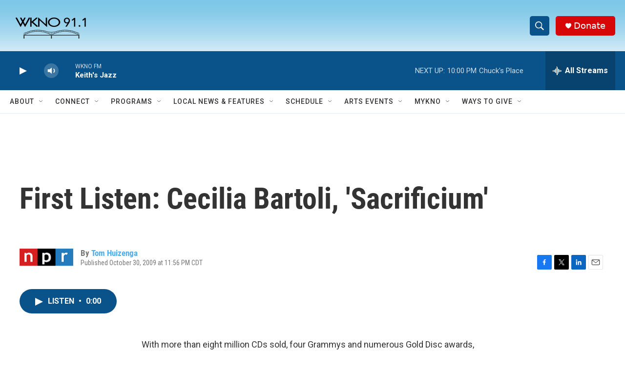

--- FILE ---
content_type: text/html; charset=utf-8
request_url: https://www.google.com/recaptcha/api2/anchor?ar=1&k=6LfHrSkUAAAAAPnKk5cT6JuKlKPzbwyTYuO8--Vr&co=aHR0cHM6Ly93d3cud2tub2ZtLm9yZzo0NDM.&hl=en&v=7gg7H51Q-naNfhmCP3_R47ho&size=invisible&anchor-ms=20000&execute-ms=15000&cb=wjdb3lbnohr
body_size: 48869
content:
<!DOCTYPE HTML><html dir="ltr" lang="en"><head><meta http-equiv="Content-Type" content="text/html; charset=UTF-8">
<meta http-equiv="X-UA-Compatible" content="IE=edge">
<title>reCAPTCHA</title>
<style type="text/css">
/* cyrillic-ext */
@font-face {
  font-family: 'Roboto';
  font-style: normal;
  font-weight: 400;
  font-stretch: 100%;
  src: url(//fonts.gstatic.com/s/roboto/v48/KFO7CnqEu92Fr1ME7kSn66aGLdTylUAMa3GUBHMdazTgWw.woff2) format('woff2');
  unicode-range: U+0460-052F, U+1C80-1C8A, U+20B4, U+2DE0-2DFF, U+A640-A69F, U+FE2E-FE2F;
}
/* cyrillic */
@font-face {
  font-family: 'Roboto';
  font-style: normal;
  font-weight: 400;
  font-stretch: 100%;
  src: url(//fonts.gstatic.com/s/roboto/v48/KFO7CnqEu92Fr1ME7kSn66aGLdTylUAMa3iUBHMdazTgWw.woff2) format('woff2');
  unicode-range: U+0301, U+0400-045F, U+0490-0491, U+04B0-04B1, U+2116;
}
/* greek-ext */
@font-face {
  font-family: 'Roboto';
  font-style: normal;
  font-weight: 400;
  font-stretch: 100%;
  src: url(//fonts.gstatic.com/s/roboto/v48/KFO7CnqEu92Fr1ME7kSn66aGLdTylUAMa3CUBHMdazTgWw.woff2) format('woff2');
  unicode-range: U+1F00-1FFF;
}
/* greek */
@font-face {
  font-family: 'Roboto';
  font-style: normal;
  font-weight: 400;
  font-stretch: 100%;
  src: url(//fonts.gstatic.com/s/roboto/v48/KFO7CnqEu92Fr1ME7kSn66aGLdTylUAMa3-UBHMdazTgWw.woff2) format('woff2');
  unicode-range: U+0370-0377, U+037A-037F, U+0384-038A, U+038C, U+038E-03A1, U+03A3-03FF;
}
/* math */
@font-face {
  font-family: 'Roboto';
  font-style: normal;
  font-weight: 400;
  font-stretch: 100%;
  src: url(//fonts.gstatic.com/s/roboto/v48/KFO7CnqEu92Fr1ME7kSn66aGLdTylUAMawCUBHMdazTgWw.woff2) format('woff2');
  unicode-range: U+0302-0303, U+0305, U+0307-0308, U+0310, U+0312, U+0315, U+031A, U+0326-0327, U+032C, U+032F-0330, U+0332-0333, U+0338, U+033A, U+0346, U+034D, U+0391-03A1, U+03A3-03A9, U+03B1-03C9, U+03D1, U+03D5-03D6, U+03F0-03F1, U+03F4-03F5, U+2016-2017, U+2034-2038, U+203C, U+2040, U+2043, U+2047, U+2050, U+2057, U+205F, U+2070-2071, U+2074-208E, U+2090-209C, U+20D0-20DC, U+20E1, U+20E5-20EF, U+2100-2112, U+2114-2115, U+2117-2121, U+2123-214F, U+2190, U+2192, U+2194-21AE, U+21B0-21E5, U+21F1-21F2, U+21F4-2211, U+2213-2214, U+2216-22FF, U+2308-230B, U+2310, U+2319, U+231C-2321, U+2336-237A, U+237C, U+2395, U+239B-23B7, U+23D0, U+23DC-23E1, U+2474-2475, U+25AF, U+25B3, U+25B7, U+25BD, U+25C1, U+25CA, U+25CC, U+25FB, U+266D-266F, U+27C0-27FF, U+2900-2AFF, U+2B0E-2B11, U+2B30-2B4C, U+2BFE, U+3030, U+FF5B, U+FF5D, U+1D400-1D7FF, U+1EE00-1EEFF;
}
/* symbols */
@font-face {
  font-family: 'Roboto';
  font-style: normal;
  font-weight: 400;
  font-stretch: 100%;
  src: url(//fonts.gstatic.com/s/roboto/v48/KFO7CnqEu92Fr1ME7kSn66aGLdTylUAMaxKUBHMdazTgWw.woff2) format('woff2');
  unicode-range: U+0001-000C, U+000E-001F, U+007F-009F, U+20DD-20E0, U+20E2-20E4, U+2150-218F, U+2190, U+2192, U+2194-2199, U+21AF, U+21E6-21F0, U+21F3, U+2218-2219, U+2299, U+22C4-22C6, U+2300-243F, U+2440-244A, U+2460-24FF, U+25A0-27BF, U+2800-28FF, U+2921-2922, U+2981, U+29BF, U+29EB, U+2B00-2BFF, U+4DC0-4DFF, U+FFF9-FFFB, U+10140-1018E, U+10190-1019C, U+101A0, U+101D0-101FD, U+102E0-102FB, U+10E60-10E7E, U+1D2C0-1D2D3, U+1D2E0-1D37F, U+1F000-1F0FF, U+1F100-1F1AD, U+1F1E6-1F1FF, U+1F30D-1F30F, U+1F315, U+1F31C, U+1F31E, U+1F320-1F32C, U+1F336, U+1F378, U+1F37D, U+1F382, U+1F393-1F39F, U+1F3A7-1F3A8, U+1F3AC-1F3AF, U+1F3C2, U+1F3C4-1F3C6, U+1F3CA-1F3CE, U+1F3D4-1F3E0, U+1F3ED, U+1F3F1-1F3F3, U+1F3F5-1F3F7, U+1F408, U+1F415, U+1F41F, U+1F426, U+1F43F, U+1F441-1F442, U+1F444, U+1F446-1F449, U+1F44C-1F44E, U+1F453, U+1F46A, U+1F47D, U+1F4A3, U+1F4B0, U+1F4B3, U+1F4B9, U+1F4BB, U+1F4BF, U+1F4C8-1F4CB, U+1F4D6, U+1F4DA, U+1F4DF, U+1F4E3-1F4E6, U+1F4EA-1F4ED, U+1F4F7, U+1F4F9-1F4FB, U+1F4FD-1F4FE, U+1F503, U+1F507-1F50B, U+1F50D, U+1F512-1F513, U+1F53E-1F54A, U+1F54F-1F5FA, U+1F610, U+1F650-1F67F, U+1F687, U+1F68D, U+1F691, U+1F694, U+1F698, U+1F6AD, U+1F6B2, U+1F6B9-1F6BA, U+1F6BC, U+1F6C6-1F6CF, U+1F6D3-1F6D7, U+1F6E0-1F6EA, U+1F6F0-1F6F3, U+1F6F7-1F6FC, U+1F700-1F7FF, U+1F800-1F80B, U+1F810-1F847, U+1F850-1F859, U+1F860-1F887, U+1F890-1F8AD, U+1F8B0-1F8BB, U+1F8C0-1F8C1, U+1F900-1F90B, U+1F93B, U+1F946, U+1F984, U+1F996, U+1F9E9, U+1FA00-1FA6F, U+1FA70-1FA7C, U+1FA80-1FA89, U+1FA8F-1FAC6, U+1FACE-1FADC, U+1FADF-1FAE9, U+1FAF0-1FAF8, U+1FB00-1FBFF;
}
/* vietnamese */
@font-face {
  font-family: 'Roboto';
  font-style: normal;
  font-weight: 400;
  font-stretch: 100%;
  src: url(//fonts.gstatic.com/s/roboto/v48/KFO7CnqEu92Fr1ME7kSn66aGLdTylUAMa3OUBHMdazTgWw.woff2) format('woff2');
  unicode-range: U+0102-0103, U+0110-0111, U+0128-0129, U+0168-0169, U+01A0-01A1, U+01AF-01B0, U+0300-0301, U+0303-0304, U+0308-0309, U+0323, U+0329, U+1EA0-1EF9, U+20AB;
}
/* latin-ext */
@font-face {
  font-family: 'Roboto';
  font-style: normal;
  font-weight: 400;
  font-stretch: 100%;
  src: url(//fonts.gstatic.com/s/roboto/v48/KFO7CnqEu92Fr1ME7kSn66aGLdTylUAMa3KUBHMdazTgWw.woff2) format('woff2');
  unicode-range: U+0100-02BA, U+02BD-02C5, U+02C7-02CC, U+02CE-02D7, U+02DD-02FF, U+0304, U+0308, U+0329, U+1D00-1DBF, U+1E00-1E9F, U+1EF2-1EFF, U+2020, U+20A0-20AB, U+20AD-20C0, U+2113, U+2C60-2C7F, U+A720-A7FF;
}
/* latin */
@font-face {
  font-family: 'Roboto';
  font-style: normal;
  font-weight: 400;
  font-stretch: 100%;
  src: url(//fonts.gstatic.com/s/roboto/v48/KFO7CnqEu92Fr1ME7kSn66aGLdTylUAMa3yUBHMdazQ.woff2) format('woff2');
  unicode-range: U+0000-00FF, U+0131, U+0152-0153, U+02BB-02BC, U+02C6, U+02DA, U+02DC, U+0304, U+0308, U+0329, U+2000-206F, U+20AC, U+2122, U+2191, U+2193, U+2212, U+2215, U+FEFF, U+FFFD;
}
/* cyrillic-ext */
@font-face {
  font-family: 'Roboto';
  font-style: normal;
  font-weight: 500;
  font-stretch: 100%;
  src: url(//fonts.gstatic.com/s/roboto/v48/KFO7CnqEu92Fr1ME7kSn66aGLdTylUAMa3GUBHMdazTgWw.woff2) format('woff2');
  unicode-range: U+0460-052F, U+1C80-1C8A, U+20B4, U+2DE0-2DFF, U+A640-A69F, U+FE2E-FE2F;
}
/* cyrillic */
@font-face {
  font-family: 'Roboto';
  font-style: normal;
  font-weight: 500;
  font-stretch: 100%;
  src: url(//fonts.gstatic.com/s/roboto/v48/KFO7CnqEu92Fr1ME7kSn66aGLdTylUAMa3iUBHMdazTgWw.woff2) format('woff2');
  unicode-range: U+0301, U+0400-045F, U+0490-0491, U+04B0-04B1, U+2116;
}
/* greek-ext */
@font-face {
  font-family: 'Roboto';
  font-style: normal;
  font-weight: 500;
  font-stretch: 100%;
  src: url(//fonts.gstatic.com/s/roboto/v48/KFO7CnqEu92Fr1ME7kSn66aGLdTylUAMa3CUBHMdazTgWw.woff2) format('woff2');
  unicode-range: U+1F00-1FFF;
}
/* greek */
@font-face {
  font-family: 'Roboto';
  font-style: normal;
  font-weight: 500;
  font-stretch: 100%;
  src: url(//fonts.gstatic.com/s/roboto/v48/KFO7CnqEu92Fr1ME7kSn66aGLdTylUAMa3-UBHMdazTgWw.woff2) format('woff2');
  unicode-range: U+0370-0377, U+037A-037F, U+0384-038A, U+038C, U+038E-03A1, U+03A3-03FF;
}
/* math */
@font-face {
  font-family: 'Roboto';
  font-style: normal;
  font-weight: 500;
  font-stretch: 100%;
  src: url(//fonts.gstatic.com/s/roboto/v48/KFO7CnqEu92Fr1ME7kSn66aGLdTylUAMawCUBHMdazTgWw.woff2) format('woff2');
  unicode-range: U+0302-0303, U+0305, U+0307-0308, U+0310, U+0312, U+0315, U+031A, U+0326-0327, U+032C, U+032F-0330, U+0332-0333, U+0338, U+033A, U+0346, U+034D, U+0391-03A1, U+03A3-03A9, U+03B1-03C9, U+03D1, U+03D5-03D6, U+03F0-03F1, U+03F4-03F5, U+2016-2017, U+2034-2038, U+203C, U+2040, U+2043, U+2047, U+2050, U+2057, U+205F, U+2070-2071, U+2074-208E, U+2090-209C, U+20D0-20DC, U+20E1, U+20E5-20EF, U+2100-2112, U+2114-2115, U+2117-2121, U+2123-214F, U+2190, U+2192, U+2194-21AE, U+21B0-21E5, U+21F1-21F2, U+21F4-2211, U+2213-2214, U+2216-22FF, U+2308-230B, U+2310, U+2319, U+231C-2321, U+2336-237A, U+237C, U+2395, U+239B-23B7, U+23D0, U+23DC-23E1, U+2474-2475, U+25AF, U+25B3, U+25B7, U+25BD, U+25C1, U+25CA, U+25CC, U+25FB, U+266D-266F, U+27C0-27FF, U+2900-2AFF, U+2B0E-2B11, U+2B30-2B4C, U+2BFE, U+3030, U+FF5B, U+FF5D, U+1D400-1D7FF, U+1EE00-1EEFF;
}
/* symbols */
@font-face {
  font-family: 'Roboto';
  font-style: normal;
  font-weight: 500;
  font-stretch: 100%;
  src: url(//fonts.gstatic.com/s/roboto/v48/KFO7CnqEu92Fr1ME7kSn66aGLdTylUAMaxKUBHMdazTgWw.woff2) format('woff2');
  unicode-range: U+0001-000C, U+000E-001F, U+007F-009F, U+20DD-20E0, U+20E2-20E4, U+2150-218F, U+2190, U+2192, U+2194-2199, U+21AF, U+21E6-21F0, U+21F3, U+2218-2219, U+2299, U+22C4-22C6, U+2300-243F, U+2440-244A, U+2460-24FF, U+25A0-27BF, U+2800-28FF, U+2921-2922, U+2981, U+29BF, U+29EB, U+2B00-2BFF, U+4DC0-4DFF, U+FFF9-FFFB, U+10140-1018E, U+10190-1019C, U+101A0, U+101D0-101FD, U+102E0-102FB, U+10E60-10E7E, U+1D2C0-1D2D3, U+1D2E0-1D37F, U+1F000-1F0FF, U+1F100-1F1AD, U+1F1E6-1F1FF, U+1F30D-1F30F, U+1F315, U+1F31C, U+1F31E, U+1F320-1F32C, U+1F336, U+1F378, U+1F37D, U+1F382, U+1F393-1F39F, U+1F3A7-1F3A8, U+1F3AC-1F3AF, U+1F3C2, U+1F3C4-1F3C6, U+1F3CA-1F3CE, U+1F3D4-1F3E0, U+1F3ED, U+1F3F1-1F3F3, U+1F3F5-1F3F7, U+1F408, U+1F415, U+1F41F, U+1F426, U+1F43F, U+1F441-1F442, U+1F444, U+1F446-1F449, U+1F44C-1F44E, U+1F453, U+1F46A, U+1F47D, U+1F4A3, U+1F4B0, U+1F4B3, U+1F4B9, U+1F4BB, U+1F4BF, U+1F4C8-1F4CB, U+1F4D6, U+1F4DA, U+1F4DF, U+1F4E3-1F4E6, U+1F4EA-1F4ED, U+1F4F7, U+1F4F9-1F4FB, U+1F4FD-1F4FE, U+1F503, U+1F507-1F50B, U+1F50D, U+1F512-1F513, U+1F53E-1F54A, U+1F54F-1F5FA, U+1F610, U+1F650-1F67F, U+1F687, U+1F68D, U+1F691, U+1F694, U+1F698, U+1F6AD, U+1F6B2, U+1F6B9-1F6BA, U+1F6BC, U+1F6C6-1F6CF, U+1F6D3-1F6D7, U+1F6E0-1F6EA, U+1F6F0-1F6F3, U+1F6F7-1F6FC, U+1F700-1F7FF, U+1F800-1F80B, U+1F810-1F847, U+1F850-1F859, U+1F860-1F887, U+1F890-1F8AD, U+1F8B0-1F8BB, U+1F8C0-1F8C1, U+1F900-1F90B, U+1F93B, U+1F946, U+1F984, U+1F996, U+1F9E9, U+1FA00-1FA6F, U+1FA70-1FA7C, U+1FA80-1FA89, U+1FA8F-1FAC6, U+1FACE-1FADC, U+1FADF-1FAE9, U+1FAF0-1FAF8, U+1FB00-1FBFF;
}
/* vietnamese */
@font-face {
  font-family: 'Roboto';
  font-style: normal;
  font-weight: 500;
  font-stretch: 100%;
  src: url(//fonts.gstatic.com/s/roboto/v48/KFO7CnqEu92Fr1ME7kSn66aGLdTylUAMa3OUBHMdazTgWw.woff2) format('woff2');
  unicode-range: U+0102-0103, U+0110-0111, U+0128-0129, U+0168-0169, U+01A0-01A1, U+01AF-01B0, U+0300-0301, U+0303-0304, U+0308-0309, U+0323, U+0329, U+1EA0-1EF9, U+20AB;
}
/* latin-ext */
@font-face {
  font-family: 'Roboto';
  font-style: normal;
  font-weight: 500;
  font-stretch: 100%;
  src: url(//fonts.gstatic.com/s/roboto/v48/KFO7CnqEu92Fr1ME7kSn66aGLdTylUAMa3KUBHMdazTgWw.woff2) format('woff2');
  unicode-range: U+0100-02BA, U+02BD-02C5, U+02C7-02CC, U+02CE-02D7, U+02DD-02FF, U+0304, U+0308, U+0329, U+1D00-1DBF, U+1E00-1E9F, U+1EF2-1EFF, U+2020, U+20A0-20AB, U+20AD-20C0, U+2113, U+2C60-2C7F, U+A720-A7FF;
}
/* latin */
@font-face {
  font-family: 'Roboto';
  font-style: normal;
  font-weight: 500;
  font-stretch: 100%;
  src: url(//fonts.gstatic.com/s/roboto/v48/KFO7CnqEu92Fr1ME7kSn66aGLdTylUAMa3yUBHMdazQ.woff2) format('woff2');
  unicode-range: U+0000-00FF, U+0131, U+0152-0153, U+02BB-02BC, U+02C6, U+02DA, U+02DC, U+0304, U+0308, U+0329, U+2000-206F, U+20AC, U+2122, U+2191, U+2193, U+2212, U+2215, U+FEFF, U+FFFD;
}
/* cyrillic-ext */
@font-face {
  font-family: 'Roboto';
  font-style: normal;
  font-weight: 900;
  font-stretch: 100%;
  src: url(//fonts.gstatic.com/s/roboto/v48/KFO7CnqEu92Fr1ME7kSn66aGLdTylUAMa3GUBHMdazTgWw.woff2) format('woff2');
  unicode-range: U+0460-052F, U+1C80-1C8A, U+20B4, U+2DE0-2DFF, U+A640-A69F, U+FE2E-FE2F;
}
/* cyrillic */
@font-face {
  font-family: 'Roboto';
  font-style: normal;
  font-weight: 900;
  font-stretch: 100%;
  src: url(//fonts.gstatic.com/s/roboto/v48/KFO7CnqEu92Fr1ME7kSn66aGLdTylUAMa3iUBHMdazTgWw.woff2) format('woff2');
  unicode-range: U+0301, U+0400-045F, U+0490-0491, U+04B0-04B1, U+2116;
}
/* greek-ext */
@font-face {
  font-family: 'Roboto';
  font-style: normal;
  font-weight: 900;
  font-stretch: 100%;
  src: url(//fonts.gstatic.com/s/roboto/v48/KFO7CnqEu92Fr1ME7kSn66aGLdTylUAMa3CUBHMdazTgWw.woff2) format('woff2');
  unicode-range: U+1F00-1FFF;
}
/* greek */
@font-face {
  font-family: 'Roboto';
  font-style: normal;
  font-weight: 900;
  font-stretch: 100%;
  src: url(//fonts.gstatic.com/s/roboto/v48/KFO7CnqEu92Fr1ME7kSn66aGLdTylUAMa3-UBHMdazTgWw.woff2) format('woff2');
  unicode-range: U+0370-0377, U+037A-037F, U+0384-038A, U+038C, U+038E-03A1, U+03A3-03FF;
}
/* math */
@font-face {
  font-family: 'Roboto';
  font-style: normal;
  font-weight: 900;
  font-stretch: 100%;
  src: url(//fonts.gstatic.com/s/roboto/v48/KFO7CnqEu92Fr1ME7kSn66aGLdTylUAMawCUBHMdazTgWw.woff2) format('woff2');
  unicode-range: U+0302-0303, U+0305, U+0307-0308, U+0310, U+0312, U+0315, U+031A, U+0326-0327, U+032C, U+032F-0330, U+0332-0333, U+0338, U+033A, U+0346, U+034D, U+0391-03A1, U+03A3-03A9, U+03B1-03C9, U+03D1, U+03D5-03D6, U+03F0-03F1, U+03F4-03F5, U+2016-2017, U+2034-2038, U+203C, U+2040, U+2043, U+2047, U+2050, U+2057, U+205F, U+2070-2071, U+2074-208E, U+2090-209C, U+20D0-20DC, U+20E1, U+20E5-20EF, U+2100-2112, U+2114-2115, U+2117-2121, U+2123-214F, U+2190, U+2192, U+2194-21AE, U+21B0-21E5, U+21F1-21F2, U+21F4-2211, U+2213-2214, U+2216-22FF, U+2308-230B, U+2310, U+2319, U+231C-2321, U+2336-237A, U+237C, U+2395, U+239B-23B7, U+23D0, U+23DC-23E1, U+2474-2475, U+25AF, U+25B3, U+25B7, U+25BD, U+25C1, U+25CA, U+25CC, U+25FB, U+266D-266F, U+27C0-27FF, U+2900-2AFF, U+2B0E-2B11, U+2B30-2B4C, U+2BFE, U+3030, U+FF5B, U+FF5D, U+1D400-1D7FF, U+1EE00-1EEFF;
}
/* symbols */
@font-face {
  font-family: 'Roboto';
  font-style: normal;
  font-weight: 900;
  font-stretch: 100%;
  src: url(//fonts.gstatic.com/s/roboto/v48/KFO7CnqEu92Fr1ME7kSn66aGLdTylUAMaxKUBHMdazTgWw.woff2) format('woff2');
  unicode-range: U+0001-000C, U+000E-001F, U+007F-009F, U+20DD-20E0, U+20E2-20E4, U+2150-218F, U+2190, U+2192, U+2194-2199, U+21AF, U+21E6-21F0, U+21F3, U+2218-2219, U+2299, U+22C4-22C6, U+2300-243F, U+2440-244A, U+2460-24FF, U+25A0-27BF, U+2800-28FF, U+2921-2922, U+2981, U+29BF, U+29EB, U+2B00-2BFF, U+4DC0-4DFF, U+FFF9-FFFB, U+10140-1018E, U+10190-1019C, U+101A0, U+101D0-101FD, U+102E0-102FB, U+10E60-10E7E, U+1D2C0-1D2D3, U+1D2E0-1D37F, U+1F000-1F0FF, U+1F100-1F1AD, U+1F1E6-1F1FF, U+1F30D-1F30F, U+1F315, U+1F31C, U+1F31E, U+1F320-1F32C, U+1F336, U+1F378, U+1F37D, U+1F382, U+1F393-1F39F, U+1F3A7-1F3A8, U+1F3AC-1F3AF, U+1F3C2, U+1F3C4-1F3C6, U+1F3CA-1F3CE, U+1F3D4-1F3E0, U+1F3ED, U+1F3F1-1F3F3, U+1F3F5-1F3F7, U+1F408, U+1F415, U+1F41F, U+1F426, U+1F43F, U+1F441-1F442, U+1F444, U+1F446-1F449, U+1F44C-1F44E, U+1F453, U+1F46A, U+1F47D, U+1F4A3, U+1F4B0, U+1F4B3, U+1F4B9, U+1F4BB, U+1F4BF, U+1F4C8-1F4CB, U+1F4D6, U+1F4DA, U+1F4DF, U+1F4E3-1F4E6, U+1F4EA-1F4ED, U+1F4F7, U+1F4F9-1F4FB, U+1F4FD-1F4FE, U+1F503, U+1F507-1F50B, U+1F50D, U+1F512-1F513, U+1F53E-1F54A, U+1F54F-1F5FA, U+1F610, U+1F650-1F67F, U+1F687, U+1F68D, U+1F691, U+1F694, U+1F698, U+1F6AD, U+1F6B2, U+1F6B9-1F6BA, U+1F6BC, U+1F6C6-1F6CF, U+1F6D3-1F6D7, U+1F6E0-1F6EA, U+1F6F0-1F6F3, U+1F6F7-1F6FC, U+1F700-1F7FF, U+1F800-1F80B, U+1F810-1F847, U+1F850-1F859, U+1F860-1F887, U+1F890-1F8AD, U+1F8B0-1F8BB, U+1F8C0-1F8C1, U+1F900-1F90B, U+1F93B, U+1F946, U+1F984, U+1F996, U+1F9E9, U+1FA00-1FA6F, U+1FA70-1FA7C, U+1FA80-1FA89, U+1FA8F-1FAC6, U+1FACE-1FADC, U+1FADF-1FAE9, U+1FAF0-1FAF8, U+1FB00-1FBFF;
}
/* vietnamese */
@font-face {
  font-family: 'Roboto';
  font-style: normal;
  font-weight: 900;
  font-stretch: 100%;
  src: url(//fonts.gstatic.com/s/roboto/v48/KFO7CnqEu92Fr1ME7kSn66aGLdTylUAMa3OUBHMdazTgWw.woff2) format('woff2');
  unicode-range: U+0102-0103, U+0110-0111, U+0128-0129, U+0168-0169, U+01A0-01A1, U+01AF-01B0, U+0300-0301, U+0303-0304, U+0308-0309, U+0323, U+0329, U+1EA0-1EF9, U+20AB;
}
/* latin-ext */
@font-face {
  font-family: 'Roboto';
  font-style: normal;
  font-weight: 900;
  font-stretch: 100%;
  src: url(//fonts.gstatic.com/s/roboto/v48/KFO7CnqEu92Fr1ME7kSn66aGLdTylUAMa3KUBHMdazTgWw.woff2) format('woff2');
  unicode-range: U+0100-02BA, U+02BD-02C5, U+02C7-02CC, U+02CE-02D7, U+02DD-02FF, U+0304, U+0308, U+0329, U+1D00-1DBF, U+1E00-1E9F, U+1EF2-1EFF, U+2020, U+20A0-20AB, U+20AD-20C0, U+2113, U+2C60-2C7F, U+A720-A7FF;
}
/* latin */
@font-face {
  font-family: 'Roboto';
  font-style: normal;
  font-weight: 900;
  font-stretch: 100%;
  src: url(//fonts.gstatic.com/s/roboto/v48/KFO7CnqEu92Fr1ME7kSn66aGLdTylUAMa3yUBHMdazQ.woff2) format('woff2');
  unicode-range: U+0000-00FF, U+0131, U+0152-0153, U+02BB-02BC, U+02C6, U+02DA, U+02DC, U+0304, U+0308, U+0329, U+2000-206F, U+20AC, U+2122, U+2191, U+2193, U+2212, U+2215, U+FEFF, U+FFFD;
}

</style>
<link rel="stylesheet" type="text/css" href="https://www.gstatic.com/recaptcha/releases/7gg7H51Q-naNfhmCP3_R47ho/styles__ltr.css">
<script nonce="eDCXyxVT-wDvcIhhaYjCYg" type="text/javascript">window['__recaptcha_api'] = 'https://www.google.com/recaptcha/api2/';</script>
<script type="text/javascript" src="https://www.gstatic.com/recaptcha/releases/7gg7H51Q-naNfhmCP3_R47ho/recaptcha__en.js" nonce="eDCXyxVT-wDvcIhhaYjCYg">
      
    </script></head>
<body><div id="rc-anchor-alert" class="rc-anchor-alert"></div>
<input type="hidden" id="recaptcha-token" value="[base64]">
<script type="text/javascript" nonce="eDCXyxVT-wDvcIhhaYjCYg">
      recaptcha.anchor.Main.init("[\x22ainput\x22,[\x22bgdata\x22,\x22\x22,\[base64]/[base64]/bmV3IFpbdF0obVswXSk6Sz09Mj9uZXcgWlt0XShtWzBdLG1bMV0pOks9PTM/bmV3IFpbdF0obVswXSxtWzFdLG1bMl0pOks9PTQ/[base64]/[base64]/[base64]/[base64]/[base64]/[base64]/[base64]/[base64]/[base64]/[base64]/[base64]/[base64]/[base64]/[base64]\\u003d\\u003d\x22,\[base64]\\u003d\\u003d\x22,\x22ZmpJKMKgNMK4wosFDsOwPsOQMMONw4TDiFzCmHzDgsKowqrClsKgwplibMONwqTDjVc4OCnCix4Aw6U5wqk2wpjCgmHCocOHw43DtnlLwqrCrMO3PS/Cq8ONw4xUwofCqit4w6p5wowPw5BFw4/DjsOIesO2wqwOwplHFcKOAcOGWA3Ch2bDjsOXYsK4fsKJwqtNw71TFcO7w7cCwpRMw5wMEsKAw7/CnMOsR1s8w4UOwqzDpMOeI8Obw5zCucKQwpd2wrHDlMK2w5bDlcOsGCo0wrV/w4YqGB56w6JcKsOxBsOVwopxwq1awr3CjsKewr8sG8K+wqHCvsKfP1rDvcKKZC9Aw6dRPk/[base64]/[base64]/Dll9yw6lnfg/DisKDDsOaw5nDmiVcaDV2YMK6ZsK6CxHCrcOPI8Kbw5RPVcKtwo5fa8KPwp4BUWPDvcO2w5rCrcO/w7QDaRtEwqHDhk46WkbCpy0cwoVrwrDDn2RkwqMlNTlUw4IAworDlcKFw53DnSBTwpA4GcKGw4E7FsKXwoTCu8KiW8KIw6AhbnMKw6DDssOTax7Di8Ksw55Yw53DnEIYwp5bccKtwo7Cq8K7KcK4Ci/CkShxT17Cv8KPEWrDoXDDo8KqwpHDk8Ovw7I2YibCgWfCvkAXwpxMUcKJK8KiG07DlcKGwpwKwqdIakXCi3HCvcKsKy12ESEnNF3CvcK7wpApw6/[base64]/DsHbCu2hdw7NkfhnCm8OFbMKvw7bDqcKOw7XCg3MRHMKyGDHDisKDw5nCugPCoTDCrsOSa8O7e8KBwqt5w7/CnR1MM1pcwr5GwrxgBFkgQ2RSw6Qvw4tuw77DoF4tK1bCusK6w71Xw69Pw5TCpsKGwovDssKMZcO6Xjpew6R1wrA4w5Emw7kHwqbChzPCtnvCvcOkw4Zfa1Jgwq/DvsKvcMO/[base64]/DqBxZwrYtw4s9HxUVIAbChhrCmcOXAsOicwPCocKyw4tvHR54w73DvsKtYjjCiDtOw7DCk8K6wpPCiMK9ZcKceGNbbAodwrwDwqUkw6RuwpTCsjnDrgrDoxRtw5LDi3Qow5tvZlNdw6bCizPDtsKTOzBQElPDj3fCvMKlN1HCvMOSw5tKDUIPwq8/[base64]/CtCd/[base64]/Dm8OaAcOWw5wow7LDrGPDjQ3DknXCtHN9CMOMdA3Drz1Pw7/DpEYQwptOw7wqEGvDkMOSDMK1bsKtfcO/WcKjYMO2Xyh/BsKOecO/Z31iw47CmxPCgn/Cri/Cq2XDu1tKw5MGBcKDYFEHwrvDowBAJm/[base64]/[base64]/w7/CiMKZw5EpXXISw64fScO7Y8OcJx7CusKgwovCr8OlJMKVwponAsO3wqLCpMKow5Z1BcKTR8KKUgDDucOwwr8lwoJgwoTDgALCtcODw6vCgzHDscKxwprDqcKfJcO5VHlCw5bCrTB7eMKsworDscKZw4bCh8KrfMO2w5fDuMKWKcOpw6zDnMKmwrzDqHgUBFQywp/Cvx3Ct0cvw6xaNhFYwo8rcMOcwpYJwrzClcKUPcKKRmBWeSDClsOUcyljeMKSwqE+K8OYw7jDl1cXLsK/F8KOw6jDtCnDo8Ozw407BMOLwoLDvgxpw5HCl8OpwqMvDgFPUsO8VwzCtHZ4wrh2w77CoHPCnTnDr8O7w5IPwpPCpWLCosK7woLCgArDhcOIMMOew59TRlfCr8KuEjEowr9vw67Cg8Kuw5HCpcO2acKMwrpReR/[base64]/Ck8K8w6I8TG3DqcKzw4g9wpJwKcKKXcOPIAjDkg5AO8KbwrbDui1kDcObMsO1w4YNbsOVwqcgIHgvwp8QEjvCr8OGw6ccbRTDsixIf1DDqBYnE8ODwqvCmS88woHDusKHw4EUU8OQwr/DpsK3K8Kvw7LDuzrCjBgzYMK6wo0Nw75+D8Kpwo4xYsOOw7zCmVJLGDPDmnwYVWtUw6vCr1nCpsOpw5vCqlJ2YMKJRTPCnk3DpQbDkljDhRfDi8KAw63DkAolwp8bOMOKwobCoWDDmMOhcsODwr/[base64]/[base64]/TyohKGjCmiVfGMO6wrPDinjCmcKDS8O7NcO9w47DrMKOGMKxw716wr7DlCvCn8K6cDwAJWE/wrYYKy89w5AOwppNIsKNTsOKw7AGTUTCpirCqX3Cu8OEw4hMcRVDwr/DmsKbMsOjfcKWwpHCr8K+S1deMy/CsV/CqMKUaMO7asO1IWHCqsKbasO0a8KEB8K4w7DDsCXDrXAnbMOewofCggHDtANNwrDCpsOJw7DCt8O+BgTCncKawowLw7DCmsOTw5LDmVHDsMKmw6/DoAzCk8Oow5vDoSzCmcK8KDDDt8KNwoPCtCbDhzXDjlsdw6kmTcOYTsOowoHCvjXCtcOQw6ZQRsKawrzCjsKTUW0+woTDiC/DqMKowqNEwq4XI8K4AcKiGsKPVyQdwqhCCsKdwo/Ctm/[base64]/Ej8tHmrCucO8HcOVwosLHcKOJ2jDtsOnH8KULBjDuVTCn8Oaw7XCh2DCkMKNHMO8w77CuicXE2/CkwUAwqrDn8KgSMOrTcKyPsK+w6fDuX3CrMONwrnCt8K1NG18w7zDmsOnwoPCqTEIaMOvw4fCvzpDwozDvsKfw4XDjcO3wqjDlsOlM8OewpfCpj/DrjDDlCklw69/wrDCtk4XwpHClMK1w4HDqUhDPDV8GcOuS8K7e8O1esKVESRxwpJRw4sGwoJvA07DjB4AH8KODMKFw61vwprCrcKBO3zCk2B/w60RwqnDhU1Cwq48woZAHRrDt0BTe05Kw5bChsOYHMK1bEzCq8OVw4Vvw4zDksKcNsKgwrNkwqcuPmIhwotRF0rCgjXCoDzDg3zDthjDkktnw5rCkDzDuMOHw4HCvDnCpsO2bRkvwpxww5cuwq/DhMO1TxVPwpkuwrtWaMONVMO0X8OwQG1rS8KaHirDicO5TcKqNj0BwozDjsOTw7zDv8K+OkMbw4QwOx/[base64]/DiMK6CMKywp3CvkvCjcKXw71fwqzCl0fCvlPClMOOf8Kfw6VudMOAw77ClMOUw6p9w7jDpnTCnl5qVhMYDHQNU8OjTlHCtXjDpsOAwq7Dq8O9w4UOwrPClQA0w71Hw6fDoMODckopMsKbVsOmGsONwrHDn8Ovw7XCt0LClRV/F8KvBcK8DsODCMKuwpnChkA0wo7DkGhBwpZrw54cw6zCgsKMwqbDv3nClGXDoMO7NirClwnCpMOodVZ0w49mw57CrMODwoAFBR/CjcKbAAkoThw5LcKswr0Swr0/CxZKwrRUwpnCgsKWw4LDrsONw6w7QcOfwpdZwqvCv8KDw6tVQsKoX3PDjcKVwrpDDMOCw6zDgMOATcK/w4ZJw6sXw5w/wpTChcKrw5Iqw6zCqG7DnmAHw7PDomXClS17cE7Cln/[base64]/CmRzDlcKMwp9pZ8K8wpBdYsO/[base64]/[base64]/EBzClWLChMOiwqJJDV5FwpowUDnCljrCmMOYficzwqHDphsDbkAGbkoFRQ/DmDxtw4MSw5lALsK7w5l2dcO2AsKtwpZWw5cpYi59w6PDqEBZw4tqXMKSw7AUwrzDsFXClhgCQcOQw5ISwr1ORcKmwq/DjSDDkgTDkMKRw6bDkGMLYSdewoHDhTIZw5vClR/Cr2/CtGB+w7saRsKkw6YNwqUGw6IkFMKLw6fCusK2wptbfEvCgcOqMTFfCsKFRsOxGjfDqcO+dMK1IwZKVMKJaWrCmMOYw7bDu8OGGi/DmMOXw7PDncK5MxETwpXCiXPDhFQJw4kEBsKJw69iwqU2AcOPwoPCog/DkjQNwozDsMKSWAjDmsKzw6ovPsO2OxfDjFDDhcOiw4HCnBDCucKVGizDvDTDo1c2KMKqw4YLw7dkw6M0woBlwpsgenhTAVpvc8KPw4rDq8KeZn7ClWbCrMOYw5Ftwr7Cj8OyLB7Cp3hsfcOeEMOwDDPDvAgGEsOMBBzCkmPDmVpawpo/JwvDpDVewqs8XB/Cq0jDo8KKEQ/[base64]/[base64]/Drz5swqnCnD0yXGnCpsKSV08WwplLFMKeJH7DrTx0KcKcwox3w5nCo8KbUDrDv8KQwr9BJ8OoS1vDnxkbwpBdw4J6C2wfwr/DnsO+w5QICGYlPgzClcK3b8KEH8OYw5IwaDwrwq1Cw5PDj2Nxw7LDh8Kad8OOLcKHbcKPfFrDgHJdU3TDqcO0wrJwFMOMw6DDrsKfMHLCkz/DjsOKFcKrw5QLwoPDssOswoLDnsKZTcORw7TCjF4mScO3wq/CoMOKPn/DuVIBP8OpPEpAw53DiMOCcwfDuDAFXMOkwr9Re3lxUBzDisK2w4F7QsO9A1bCnwDDl8K4w61Nw5UuwrDCpX7CsUk9wp/CnMOuwpRVHcORY8O3DwDCkMK3BloZwpVAAUQdSRPCjsK3wox6WlIHTMKhw6/CkA7DjcKYw74iwotOwrfCl8ORBBdoX8KyKgfCuzbDnMOTw65DNGfCq8KwSXLCusKow6MQw5tSwq9AGl/Dm8OhFMKjcsKSf1hZwpXDsng9KjPCsVJ4bMKCOw14wqHCocKwE0vCicKeJcKnwprCrcOaEcOVwrMiwqnCpMKhMcOuw7bClsKObMKmPEDCvBTCtTRnfsKTw7/DrcO6w45Mw74FLcOWw7RrJxLDuCZHKcOzLcKCEzE2w711eMOUW8O5wqjCtcKFwoNNZGDCusOTwrnDnwzDoC/CqsOaFsOlw7/[base64]/[base64]/[base64]/DgcO0wqQIX3nCnsOkdsOIFsKvJcKTw4xgAH1mw5h0w6nCmxzDpMKKK8KTw6rDl8OPw7TDn1MgSEB1wpReM8KrwrgNYgbCphDCicOqwoTDpsKlw7PDgsOlHSXCssKnwq3CmAHCjMKZOyvCjcOYwrPCk0vCqzcHwos/w5HDqMOCUCpQHkTCkMOZwovDg8KxUsO8SMO5LsK9eMKED8KeCQjCoxQGPsKrwqTDtMKEwrvDhm0nK8K1wrTDn8O9F38Dw5HDiMOkOwPCmDIIDyfCiD17ccOiWW7DvxQ/CCDCtcKbWmzCtUsVwpErG8O/[base64]/Dskpkw6FXdsKKwrcBIwJNATDCh3XClV4zXcOjw7MkXsO1wp9zXyXCk2U9w47DvMKtCsKsfcKsAcO8wrDCvMKlw5Ruwp9/YsOsbVPDhUk3w5jDojLDtTAJw4UnRsOywo5BwoTDs8O9w79GQAFVwr3CgcOoVljCmMKiesKBw7Mcw50iDMOeRsONIsKpw4AtTMK1BjHDniAYWH94w5HDvVxewpTCpMK7MMKDY8O7w7bDjcOgES7DjsK+ICQxwpvCqMOAC8KvG2vDgMKtVwHCi8K/wqQ+w6lgwrfDkMKFQXhsdcOhdkXCilR+G8K/GjvChcKzwog6TQjChmPClHbCthrDrzY1w5FYwpfCgHrCohd4a8OfXy4Iw4vCkcKaan/CozTCkMOyw78ywqQMw79eQg/Cv2TCjsKZw7d1wpglY0Mnw4A/YcOhUcOVbsOmwrZmw6bDqAcFw7zCjMKEfRjCt8KIw7pNwqHClcOkEMOJXkHDugPDgzPCk2vCuTjDkSBIwpBEwrLCpsO4w4EPw7YbYMOKVD56w6zDssOSw5HDgjFpw6Yhwp/CsMOuw6FZUXfCisKPb8Oiw5cOw6jCq8KfBcKCOllgw789Elcxw6bDpFLCvjjCoMKuwqwSdmLDpsKqAsOKwpgpHlLDusKuPMKjw4DCksOVT8KnBzwVVsO5KzFTw6vCr8KLGMOMw6UQFcKFF0s/[base64]/DrsKHw4xhY8K9HsO3wozCksKuwqsUF8KhccKyPMKUw7VHRMO2BFo4UsOnbzfDgcK7w4NlP8OdLDjDscKHwrzDh8KuwpU7TxF5VA4bwrzDoCATw6RCf3PDj3jDncKXGMKDw5/[base64]/DiMKNJhctL8O8Z2QWwr18X3d+Uz9baS09OMKBEcOWRsOcJD3CmAXCs25nw7FTdjsww6jCq8KMw5PDjMKWeXjDrkd/wrJ6w6FVUsKGdW7Ds1YPd8OWBcKRw5bDtsKBEFF1PsODGmhSw7TCtnIfNz9XSQpqa00WVcKTdcKCwrwYbsOrAMOBMsKVLMOAS8O7BsKpFsOdw44Mw4YBVMORwplhFC4ARltDIcK9QTtNAXdlwpvDi8OHw7Jgw4JEw7QxwpVbKwxzX3bDk8K/w4w2WWjDvMOEW8K8w4LDh8OyZsKQagbDnGvCnwkOw7LCs8O3dQnCisO6QsK2wpMyw7LDmioNwrtyDHsGwoLDq2PCucOlCsOewovDt8OIwpnDrj/[base64]/L8OLwo0qw6slEsOOIT/Ck8KpAcKQGQprwozCgcKtLcKkw5h/woF4XEdbwqzDhCgdIcKPCMOyKE05wp0Iw5rCicK7OsOGw4JCH8O0KcKCHTd5wo/Cn8KVBcKFJsKrWsOJbcO3Y8K3P3MPIMKhwoYjw67CjsKAw6VhGDHCkMKKw5vChjl4LDMLw5XDgE4MwqLDszfCtMOxwoJbVljCvcKgA13DvsOVTGfCtSXCowxFX8Kjw6DDqMKLwrQJH8KnW8K4wrANw7PCnTpIbsOXc8OObxo9w5XCtW9QwrUuVcODcsOuMXfDmHR/HcOmwqfCkQ7ChcOIHsOkRUJtCEULw6h9ABjDqGkXw5rDlibCu39JGQfDtAnCgMOlw5cvw73DiMKQLsOUYw1KU8OLwoQpL2HDvcOqZcORwqTCsjRma8Ouw4k0XcKRw7oldSN7wqx/[base64]/DmcOKDyzDiVvDjsKLH8ONw6hSw5QcIMKwwoHDh8KXDlvCtGc/HyDDrDVcwqJhw7bDnGt8D3DCnBoPDsKlbThhw4RyTgp0wrPDrsKmG1dMwqRIw4Nuwr8oH8ODCsOfw5bCrMKBwrXCscORw5RlwrjDvSxgwqbCqSPCl8ONBzrCiHTDnMOBLMOKCzMAw5YkwppRAU/CswMiwqxNw7hRJmkTNMOJNcOPDsK7O8O+w6xHw73Cv8OdUFvCoyJiwogjL8KPwpPDm0JHf2zCuDfDpUw/w7jCsk4PZMOXPWTCukTCggF5Vx/[base64]/[base64]/CssKBwr9yw7Y9wo3DlsKPbsO7woTDuAdfw5QMwp1Xw67Dl8Khw7k5w61dCMOPHAzCrkPDoMOIw4onw4A4w5s/w4gzawJ8N8KcJsKhw59abUjCrRLDscOzYUU1NMKAE1Zow6UuwqbDkcOsw5zDjsKyTsOeKcOcDk/CmsO1bcKGwq/Cm8OmM8KvwrDCoGjDo23DhSPDsWRsBcOvAsOZJ2DDr8KNfgEcw4LCkRbCqEswwobDisKyw4ABwrPClsOyTsKxAMK/[base64]/DvFc3Sjl8C8Oewq/DpVxNMFFLbz3Cr8K0bcO2bsO2NcKjO8KywqQdES3Dr8K/[base64]/CgcOCHMKSw7QrcTxbO8OuwpRUw6PClMOCw5FPDMKPRsKiREbCscKAw5DDh1TCjsKPR8KoIMOgFhprIRZQwpZMw5kVw5nDhQbDshwSLsKvYjLDgSwrZcORwr7CqmxAw7TCgiczGHjClG7ChRYUwrE+M8OsYG9Xw5kdUyRIwpvDqxnDpcKYwoFlDMOoE8KCFcK/w6IkOMKFw6jDrsKkf8Kbw7bCu8OxCArDhcKHw7kfPGLCuG/DgAABTcORUkwdw63CuGLCiMOEFG3ClUR4w4gTwqTCucKWwqzCtcK4czrCs37CosKow5bClMOpRsO/wrwSwrfCiMKvLGoHVj0MK8KtwqrDg0XDilrCiRUqwoIOwpHCrMO8B8K/GA7DrnsMfMKjwqTCjUdQalklwpfCsz5jw4VocmPDszLChFc9D8K8w4vDucKHw6wYOHrDg8KVwpjCicOhC8OKYcOAbMKjw6PDjEPCphzDi8OnCsKiPwTCrQtlMcO+wpkWMsOdwrUQM8K/wpdQwrNxPMOuwrXDs8KpDyAhw5zDr8K7JxnCh1nCuMOiJBfDpyxiDXd5w6fCvFHDvAnDsykjelTCpRLDhUAOSBEowq7DgMOfYkzDoWtQGjBAaMO8woHDhnhGwoQDw5stw4ElwobCs8KrPC/Dm8Kxw4w1w43Ds05Xw7Z3Bg8IXUbDuTfCpGtnw74HBcKoChMGwrjCqcKTwozCv3wBLsKEwqx3FBB0woTDpcOtwozDusOFwpvCrsK7w5DCpsKrbnUywrHCnyYmOzXDhcKTM8O/[base64]/CrmhMB8KVXsOyw4Baw58JwrZpGA3DicKlMyvDhcKyacKow7lnw55PP8KXw6fCkMOYwqnDvi/Dl8ORw7/ChcKpbDzCm3c5V8KXwpbDlsOtwoV0EyVjLwXClBFgwo3DkkEhw5PCl8Osw7zCusKYwpzDmk7CrcO3w77DuE/CsnzCjMKRJBFQw6VBfGnCgsOwwpjCmGHDqGPDosOLHgZjwok2w5BuRH8BLHw8X2JVB8OxRMO2GsKRw5fCnCPCgcKLw7R0YUBrLXDDii4uw5rDsMOPw7rCnyogwqTDqAZAw6bCvhh6w500RsKUwotIY8Kvw4tsHD0Pw5nCp2FsPzA0WcKSw6hzRQswYcKjZB7DpsKBEX/CrMKDGMOhJmPDhcKIw4trG8KYw49nwoXDqnlgw6HCuGHDi0HCgsOZw6jChDN9J8OSw5koQxrCj8OtAmoiw4stC8OaVC5sVMOJwpxrQcO3w5/Dq3nClMKKwpwAw6J+BcO+w4AxcXI+Qhxfw5E3fAnDoXNUw4fDm8KTfUoURsKjL8KhEi91wqTCuFJ5UjpIHMOPwp3Dox5uwoZmw6ZdNmHDpHPCl8KzHsKhwqrDncO2wr/DucOpNTnCmsKfVjjCocOiwqtPwqjDgMOgwq9ERMKwwoVewo93wojCjUMPw5REeMOywq4NNMOnw77Cj8KFwoU/[base64]/w7XCq8O/w43Dn3M6EjxEwo3DqMOVHErDinHDiMO3V1zCgsOTeMK7wpPDuMOWw6HCn8KWwoBfw4IjwrIAw5zDk3vCrETCvFzDssKRw4DDqS5kwodZLcKbHcKIB8OWw4fCncKrXcKgwrIxF2l+AcKfKsOWw64rwphdW8KZwpECbgFYw4tTesKIwrQWw7XDhkF7JkDCpsOnwq/[base64]/Cok4KIcOMFy7CtcKowqjDqUpMwpRrTcOdMcOcwqLDmUUrwpLDqlJWwrPCscOjwqrCvsO1wr/Cuw/DuSwFwovCsQzCvMKIIGsfw4rDjsKLC1DCjMKqw7Q1CELDnVrCv8KewqzCjBoEwq3CtTzClcOuw5ERwoEaw7LDmE0NAsOhw5TDrXkLOcOqR8KLGz7DqsKvZDLCqsOZw4MOwpgCFw/[base64]/wpgubzl0HwvDi8Kfw47DugbCl2LDi0rDljIedXchRCXCm8KkcEkOw5HChcKWwpB2G8OHwrJMcSTCuFwRw5/[base64]/Du8OAw5kMw5R/OMKwUhfCmXJSYsK0cw55wpnCocONPsOJPWN1w7xhZsKJMsKuw6Rzw6XCjcOYSgsRw6glwpTCmw7CnMKkacOnGBrDgMO6wp5zwr8cw6rDtEHDgUlEw5sYMhPDvDkMQcOBwrXDv14cw73CjcKDbUw3w4vDqcO/w4fCp8OLcR4HwqsVw5vCjhoMEyXDlQPDp8OowqjCrEVMHcKkWsOUwqDClSjCh1jDu8OxEFZYwq57M0nCmMOtdsOOw6DDnRLCtsK9w4wDT0dsw4nCgsO6wpQMw5vDuWPDlSnDhHBtw6nDr8KIwo/[base64]/wolJVlgWwoxcw6jCljvDlxsTQmc5DlrDqcOUSsK6wrwgCMOJSsKSdRliQMOXHzAEwppvw7sffMK3VMObwoPCpH/CjVMFHsKzworDigcJecKnD8OvSXg5wq7CgcOVDFjDvsKGw5Y8YzbDhMKpw6Fge8KZQTjDqV9zwpdSwp3Di8OZW8OpwoHCpcKjwp/CkVdpw4LCvsKyCCrDqcOnw51gC8K3EDk8OMKWeMOdw4bDskwNFsOTSMOQw6fCggfCrsOrZ8OBAAvCkcKCDsKCw5FbfnkadcKxEsO1w5/Cv8KHwp1jbMKrXcOIw4xKw7vCg8KyFU3DqTUXwoZhJVldw4fDjArCgcONZ1xSwq0iFFLDicOew7/[base64]/w5o6DRTDuMKOw7BJw5HDssKCTcK9axNGMAlVfMOzw5zCo8KcQCJiw41Pw7rDosKxw5cDw67Cqyg4w6jCpyDCskvCr8KRw7kLwqbDicOKwr8Aw6XCiMOsw57DosOZQsOeKGLDuWoqwprClcKHwpdTwr3DhcOWw7cnHGLDosOyw51Vwrp/wozCqhJKw6c4wqHDlk4vw4ZiKHnCusKUw54iHVkhworDm8OQOFBvMsKkw4k7w7JYbSJ7cMOTwo8/O0xOHigswpMBRMOOw4BwwoYUw7/[base64]/w4U/woRbw7LCu0bDk00jPDbCnsOvYV/CoxfDi8KNTUbCv8KEwrbChcO5Axx7KX1uAsKOw48MAgbCq3J1w6fDnklIw6UEwrbDiMO4D8OXw4jCvMKrDjPCqsOjH8KMwpF4wqjDl8KkLGbDo0Uhw53DlnQLFsKUQ0Iww5PCmcOFwo/DmcOzIinCvRcudsO/B8KEN8OAwogzWBbCocOtwqfDqsO6wrTDiMKWw7sOT8K6woHDtMKpXSnCvsOWIsO7w7xowoLCu8KMwrZyDMOxRMK8woENwrXDvcKfZH/Dt8Kuw7vDoX44wokEH8KnwrppRXLDgcKRRmdGw4jChHVgwrHDs2vClgjDkSXCsCN8wpfDpcKdwrTCr8OdwqE2RMOtZsObecKfDlTCi8K5LHtCwovDnThkwqUEKSwDP2wJw73Cl8OPwr/DucK7wqgKw5YPJxELwoh4WTjCucOmw5TDqcK+w7jDngfDnQUOw7PCs8KUJcOtZwLDmXbDmlPCh8KfQxwtEG/CuHfDhcKHwrxtZgh2w5jDgxo8REfCsi7DvSYZCjvCusK8d8OLVw9vwqJyDsKpw4EfDXowZcK0w6fCm8OIVwJyw47Cp8O0FUBWXMOHUsOjSQnCqTYywq/Dn8KhwpUnPwfDqsKDf8KRWVTClSLDuMKOXE1FMzPDocKGwrZ3w58UYsK7DMKMwpfCksOueF5HwqE3RMOMBsOow7TClmFKF8KUwp5hND4BLMO/[base64]/Dm8KBw48wJ8KsFcK4wpXDjcOtAMOJQBNXwpNrDcODZ8Oqw5vDmgJ7wpltGhhUwqbDrcKRGsO6wp4lwoTDqMOqwrLCtQx0CsKDG8OXIQbDu3vCtMOJwqPDosKLwpXDl8O7W1VswrBkcAEzYcONdXvDhsOVS8OzRMK/w4fDt2TCgzpvwoFiw5gfwrvDt0ZTTcOmwqHDkAVCwqAEB8K4wpXDucO4w5INTcK+Mgs1wr3DrMKaWMK5KMKEPcKkwq41w6HDsCYow4QrHRErwo3Dk8OQwpzCv2BvIsO/wqjDvMKuZsOuHMOSfBs5w6YUw6XCjsK6w6rChcO7McOqwrMVwqoSa8KnwofCl3FlesOCMMOywp1GKVrDnQLDr1XDk1bDscK7w65dw7bDrcOhw5NLOR/[base64]/Chw7DpDrDrmnDkHHDs8OIw5pfLkrCvF1dBMOkwrcFwojCs8KTw6EmwqEzDcOEGcKiwoZCIsK4wpnCosOzw4c5w5pMw5sXwrR2GMOfwrJLDzXCg0Udw63DqiTCqsK1wo84NHTCoCRqwrhjw7k/[base64]/V8KALsKbC8Kpw7Auwq1NTyIlLMKAw70bSMOCw4HDl8ODw70yHDTCiMOLCMOewpPDsH3DgSsGwosYwr1vwrIdEMOcX8Kfwq46QUTDpnbCvlTCs8OPfQJKbxkMw7PDl2NqccKAwp5SwoUgwo3DtmPDh8O0IcKqTcKLA8Owwqs/wq4rX0k4Y2lVwpw+w746w6EXXBjDg8KKTsOkw5p+wpTCjsO/w4PDpHoOwoDDnMK4AMKEwo/[base64]/[base64]/[base64]/[base64]/[base64]/CgsOicsK9wr7CmMODwq/DjcOqLMKtw7VPdMOpwojCpcOIwpDDp8O6w6kaFsKfVsOgwprDi8KMw7VDw4/[base64]/CtmHDmcO2eMKYTT/Cn8KTw63DmsODwpvDpnQoaTx+bcKoUn0PwqJ/UsOqwoIlAyd/w5nCgTQVARBKw6rChMOfF8O9wq9qwodyw5Mdw6TDm3xJKy9JAhBuREvCrcO1WAcBfkvDgGDCi0fDosOdYEZwChN0IcKbwpLDigJTI0Mpw43CpcOTYsO2w6RVTcOkPEMAOFPCgcKrCy/Cqw9nScK/w4TCnsKvIMK2PcOXMy3CtsOWwoXDvAfDt3hBT8Kkw6HDkcOsw79Lw6grw5jCjGXDki9+JsOEw53CmMK1CBpzVMKNw7xfwoTDvlXDpcKJCkI2wo8Fw61pcMKOVxtMRsOgdcOPw6XCmFlIw7dHwr/Dr3wZwo4Dw63DocKvU8KMw7HDjAFnw6lHHT4nw7fDicK6w6XDmMKzX0/[base64]/CksKxw41Bw6DDncO1BsKRDmd8w7bDpsOZw6dPw4XChG/Dv08BV8Kzw7caWF95FsKdSsKNwpHCj8K4wr7CuMKVw4I3wqvCo8OmR8OaFsOZMQfCtsK0w75bwp1Sw40bbRLDpAfCqSRyJ8KcF2zCmcKVKsKXHizCmcONPMOaWFnDg8O9egPDkE/[base64]/Clm/DmUHDsRoHw4IJAnTDvsK0wo7DocKQFMKPCMOgRsKKYMK9FX9Zw6sAWVU+w5zCrsOUKz7DgMO5EcOzwol1w6YzXsKKwq7DpsK0eMO6HAbDusKtLzdRcWnCqXc4w5MQw6TDm8KESMOeN8KTwrcLw6E/FA1XDBHCvMOlwp/DisO+WFx1V8OOFBVRwppKNC5fJcOiasOyCl3ChS/[base64]/wq1Ga2/[base64]/[base64]/DscKmwrAudMKzeMOiw7vCvcKbwqVRw7fDl8KCL8KmwqvDhD3CjHdOLMO+IEfCnHXCihwWQGjCn8KwwqgXw4JPV8OUanPChcO3w6LDg8OiTXXDkMOZwpl/wqZyE35tEsOhPSI4wrHChMOvbW8GXnQGC8ORW8KrGB/[base64]/wrhsw6LDlMO7ORYvw4rCkcK/[base64]/DjRHClcKYwpnDgwJBLUPDusOHRnAjC8KDfww9woXDpDnCjsKHFVDCq8OJA8Osw7/ClcOMw5jDlcKFwpXChHxMwro4MsKow5U4wqh7wpjCtwTDjcOcexnCpsOXRkzDqsOiSFF8I8OHT8Ktwq/CosOGw5HDg0wwLVTCq8KMwox+wpnDul3CvsK8w4vDmMO0wrEUw5DDrsKYZQzDlRp8ACDDggp9w4sbFlXDvinCgcKGfAfDlsKswqY/Exl3BMOuK8K7w4/DvcKLwrTCtGEfTQjCrMO7IcKNwqYEfWDCqcKYwrTDsTE0Qy7DjsOsdMKlwprCsgFbwrdpwqDCpcOfX8Kvw6TCvULDjTcKw7HDmjJewpTDmMOuwobCjcKpQsOYwp3CgBXDt0vCnHRpw4LDlWzCnsKUAUtYQcOlw63ChiFhZinDm8OhTMOEwq/DnyHDm8OGO8O8I0JNV8O7VcO/[base64]/CoMK0DsKLHlEzWcKQCShDfFLCp8OBw7IgwrLDkyjDl8KaJMKhw4MTGcKuw4jCicOBTinDmFLCiMKjbcOSwpPCrwfCoHEbAcOVGcKswpjDrzbDq8KZwoPCucKIwoYIWSfCm8OHFHAddcKHwp0ow7p4woHChktbwrIIwrvCmSYPDnEECV/CqsOMd8OiSlgNw75wXsOLwpQ9c8Kvwrw8w6nDjX0iQsKEDy15OMOYdVvCimzCvMOAaBXDjD4PwplrfS40w5jDjA7CklNiEVEOw7bDkC8ZwpJ9woFLwqxnJcKLw6zDl33DrsOyw5XDt8Olw7RWJ8OEw7MLwqNywqsPIMOBHcKqwr/DhcO3wqTDrVrCjMOCwozDj8KYw6lyeEgnw6zCmm/DrMKAWlRWZcO/bxBNw6zDpMOOw4DDjhVhwpkkw7JuwoTDq8O7JhMcw5jDrcOaYcOxw7URDn/Cq8OBLg8sw78iQ8K/wqDDtgrCjVLDhcOZHEjDjMOsw6nDocOfa23CjsOXw5gIfGLCtsK/wogMwpzCpX9GY2nDtT3CuMOSVQTCuMKFKgJ1P8O7c8KmJcOEwqs/w7jCnypdfMKNAcOYBMKAA8OFWj3CpmnDvU3DgsKGeMKJP8KZw6M8VsKMc8Kqwq4lwo5lIFwdSMO9WwjDmsKgwp7DrMK/w6DCmsOXZMKxTsOLYMOHD8ONwpdSwq3ClDTDrDl3YnPCmMKGeEnDpSwfQDPDp0c+wqZLIMKwS0PCiBBBwrcCwqDCmA7DocOHw5xOw7Nrw7QHYDjDm8KMwp5heWlfwoLCgR3CvMO7ccOrIsOmwpTCgU0nCRQ6fxHCiQXDhWLDlBTDpWgePDw/[base64]/[base64]/wp9VwoVkLBAfS3XDg8O8wrFsc8OnIjQXJMKlYnFCwqA7wprDgHZ/AFHDlhnCmsKwYcO1woPDtid1TcOJw59KUsK+Xi7DuW1PG3gZeVnChMOuw7/[base64]/QxTCs0HCt3rDlsO+BX8BwoxuUEN4QcKEw4/[base64]/[base64]/[base64]\x22],null,[\x22conf\x22,null,\x226LfHrSkUAAAAAPnKk5cT6JuKlKPzbwyTYuO8--Vr\x22,0,null,null,null,0,[21,125,63,73,95,87,41,43,42,83,102,105,109,121],[-1442069,672],0,null,null,null,null,0,null,0,null,700,1,null,0,\[base64]/tzcYADoGZWF6dTZkEg4Iiv2INxgAOgVNZklJNBoZCAMSFR0U8JfjNw7/vqUGGcSdCRmc4owCGQ\\u003d\\u003d\x22,0,1,null,null,1,null,0,1],\x22https://www.wknofm.org:443\x22,null,[3,1,1],null,null,null,0,3600,[\x22https://www.google.com/intl/en/policies/privacy/\x22,\x22https://www.google.com/intl/en/policies/terms/\x22],\x22ceVyxRK358oGR0rFqUKx9fm6oW2l0zxzaNu5rOebHBk\\u003d\x22,0,0,null,1,1765682496773,0,0,[136,32,3],null,[1,7,222,82],\x22RC-XpDxbFiG2-JWXA\x22,null,null,null,null,null,\x220dAFcWeA4X4xZZ1qUvdT0gpwM__B_eEPehL6ikIFgM6yPNxLA8cHtMQrcJUCRB6xUkbiuUlQZRGEG2RrPpVuKSGQ557vusH8Vlbw\x22,1765765296886]");
    </script></body></html>